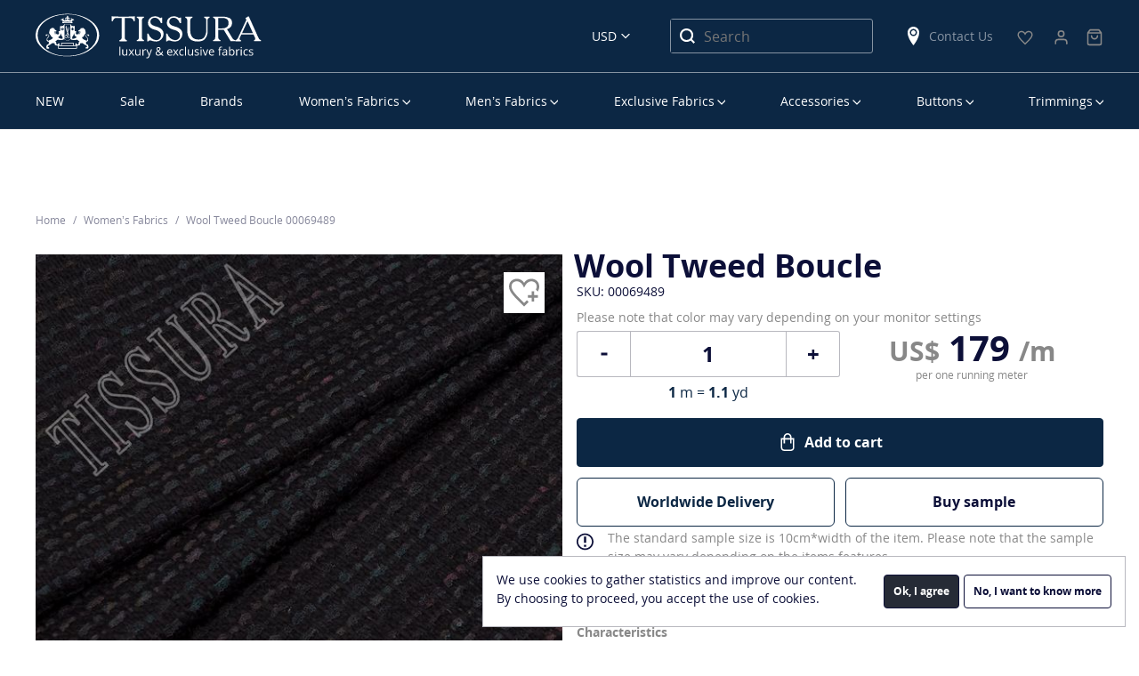

--- FILE ---
content_type: text/html; charset=utf-8
request_url: https://www.google.com/recaptcha/api2/anchor?ar=1&k=6Lczo8UZAAAAAFCP4lia933ciVTcy4v3c5vCLdhm&co=aHR0cHM6Ly90aXNzdXJhLmNvbTo0NDM.&hl=en&v=PoyoqOPhxBO7pBk68S4YbpHZ&size=normal&anchor-ms=20000&execute-ms=30000&cb=wbujq08mpvo6
body_size: 49391
content:
<!DOCTYPE HTML><html dir="ltr" lang="en"><head><meta http-equiv="Content-Type" content="text/html; charset=UTF-8">
<meta http-equiv="X-UA-Compatible" content="IE=edge">
<title>reCAPTCHA</title>
<style type="text/css">
/* cyrillic-ext */
@font-face {
  font-family: 'Roboto';
  font-style: normal;
  font-weight: 400;
  font-stretch: 100%;
  src: url(//fonts.gstatic.com/s/roboto/v48/KFO7CnqEu92Fr1ME7kSn66aGLdTylUAMa3GUBHMdazTgWw.woff2) format('woff2');
  unicode-range: U+0460-052F, U+1C80-1C8A, U+20B4, U+2DE0-2DFF, U+A640-A69F, U+FE2E-FE2F;
}
/* cyrillic */
@font-face {
  font-family: 'Roboto';
  font-style: normal;
  font-weight: 400;
  font-stretch: 100%;
  src: url(//fonts.gstatic.com/s/roboto/v48/KFO7CnqEu92Fr1ME7kSn66aGLdTylUAMa3iUBHMdazTgWw.woff2) format('woff2');
  unicode-range: U+0301, U+0400-045F, U+0490-0491, U+04B0-04B1, U+2116;
}
/* greek-ext */
@font-face {
  font-family: 'Roboto';
  font-style: normal;
  font-weight: 400;
  font-stretch: 100%;
  src: url(//fonts.gstatic.com/s/roboto/v48/KFO7CnqEu92Fr1ME7kSn66aGLdTylUAMa3CUBHMdazTgWw.woff2) format('woff2');
  unicode-range: U+1F00-1FFF;
}
/* greek */
@font-face {
  font-family: 'Roboto';
  font-style: normal;
  font-weight: 400;
  font-stretch: 100%;
  src: url(//fonts.gstatic.com/s/roboto/v48/KFO7CnqEu92Fr1ME7kSn66aGLdTylUAMa3-UBHMdazTgWw.woff2) format('woff2');
  unicode-range: U+0370-0377, U+037A-037F, U+0384-038A, U+038C, U+038E-03A1, U+03A3-03FF;
}
/* math */
@font-face {
  font-family: 'Roboto';
  font-style: normal;
  font-weight: 400;
  font-stretch: 100%;
  src: url(//fonts.gstatic.com/s/roboto/v48/KFO7CnqEu92Fr1ME7kSn66aGLdTylUAMawCUBHMdazTgWw.woff2) format('woff2');
  unicode-range: U+0302-0303, U+0305, U+0307-0308, U+0310, U+0312, U+0315, U+031A, U+0326-0327, U+032C, U+032F-0330, U+0332-0333, U+0338, U+033A, U+0346, U+034D, U+0391-03A1, U+03A3-03A9, U+03B1-03C9, U+03D1, U+03D5-03D6, U+03F0-03F1, U+03F4-03F5, U+2016-2017, U+2034-2038, U+203C, U+2040, U+2043, U+2047, U+2050, U+2057, U+205F, U+2070-2071, U+2074-208E, U+2090-209C, U+20D0-20DC, U+20E1, U+20E5-20EF, U+2100-2112, U+2114-2115, U+2117-2121, U+2123-214F, U+2190, U+2192, U+2194-21AE, U+21B0-21E5, U+21F1-21F2, U+21F4-2211, U+2213-2214, U+2216-22FF, U+2308-230B, U+2310, U+2319, U+231C-2321, U+2336-237A, U+237C, U+2395, U+239B-23B7, U+23D0, U+23DC-23E1, U+2474-2475, U+25AF, U+25B3, U+25B7, U+25BD, U+25C1, U+25CA, U+25CC, U+25FB, U+266D-266F, U+27C0-27FF, U+2900-2AFF, U+2B0E-2B11, U+2B30-2B4C, U+2BFE, U+3030, U+FF5B, U+FF5D, U+1D400-1D7FF, U+1EE00-1EEFF;
}
/* symbols */
@font-face {
  font-family: 'Roboto';
  font-style: normal;
  font-weight: 400;
  font-stretch: 100%;
  src: url(//fonts.gstatic.com/s/roboto/v48/KFO7CnqEu92Fr1ME7kSn66aGLdTylUAMaxKUBHMdazTgWw.woff2) format('woff2');
  unicode-range: U+0001-000C, U+000E-001F, U+007F-009F, U+20DD-20E0, U+20E2-20E4, U+2150-218F, U+2190, U+2192, U+2194-2199, U+21AF, U+21E6-21F0, U+21F3, U+2218-2219, U+2299, U+22C4-22C6, U+2300-243F, U+2440-244A, U+2460-24FF, U+25A0-27BF, U+2800-28FF, U+2921-2922, U+2981, U+29BF, U+29EB, U+2B00-2BFF, U+4DC0-4DFF, U+FFF9-FFFB, U+10140-1018E, U+10190-1019C, U+101A0, U+101D0-101FD, U+102E0-102FB, U+10E60-10E7E, U+1D2C0-1D2D3, U+1D2E0-1D37F, U+1F000-1F0FF, U+1F100-1F1AD, U+1F1E6-1F1FF, U+1F30D-1F30F, U+1F315, U+1F31C, U+1F31E, U+1F320-1F32C, U+1F336, U+1F378, U+1F37D, U+1F382, U+1F393-1F39F, U+1F3A7-1F3A8, U+1F3AC-1F3AF, U+1F3C2, U+1F3C4-1F3C6, U+1F3CA-1F3CE, U+1F3D4-1F3E0, U+1F3ED, U+1F3F1-1F3F3, U+1F3F5-1F3F7, U+1F408, U+1F415, U+1F41F, U+1F426, U+1F43F, U+1F441-1F442, U+1F444, U+1F446-1F449, U+1F44C-1F44E, U+1F453, U+1F46A, U+1F47D, U+1F4A3, U+1F4B0, U+1F4B3, U+1F4B9, U+1F4BB, U+1F4BF, U+1F4C8-1F4CB, U+1F4D6, U+1F4DA, U+1F4DF, U+1F4E3-1F4E6, U+1F4EA-1F4ED, U+1F4F7, U+1F4F9-1F4FB, U+1F4FD-1F4FE, U+1F503, U+1F507-1F50B, U+1F50D, U+1F512-1F513, U+1F53E-1F54A, U+1F54F-1F5FA, U+1F610, U+1F650-1F67F, U+1F687, U+1F68D, U+1F691, U+1F694, U+1F698, U+1F6AD, U+1F6B2, U+1F6B9-1F6BA, U+1F6BC, U+1F6C6-1F6CF, U+1F6D3-1F6D7, U+1F6E0-1F6EA, U+1F6F0-1F6F3, U+1F6F7-1F6FC, U+1F700-1F7FF, U+1F800-1F80B, U+1F810-1F847, U+1F850-1F859, U+1F860-1F887, U+1F890-1F8AD, U+1F8B0-1F8BB, U+1F8C0-1F8C1, U+1F900-1F90B, U+1F93B, U+1F946, U+1F984, U+1F996, U+1F9E9, U+1FA00-1FA6F, U+1FA70-1FA7C, U+1FA80-1FA89, U+1FA8F-1FAC6, U+1FACE-1FADC, U+1FADF-1FAE9, U+1FAF0-1FAF8, U+1FB00-1FBFF;
}
/* vietnamese */
@font-face {
  font-family: 'Roboto';
  font-style: normal;
  font-weight: 400;
  font-stretch: 100%;
  src: url(//fonts.gstatic.com/s/roboto/v48/KFO7CnqEu92Fr1ME7kSn66aGLdTylUAMa3OUBHMdazTgWw.woff2) format('woff2');
  unicode-range: U+0102-0103, U+0110-0111, U+0128-0129, U+0168-0169, U+01A0-01A1, U+01AF-01B0, U+0300-0301, U+0303-0304, U+0308-0309, U+0323, U+0329, U+1EA0-1EF9, U+20AB;
}
/* latin-ext */
@font-face {
  font-family: 'Roboto';
  font-style: normal;
  font-weight: 400;
  font-stretch: 100%;
  src: url(//fonts.gstatic.com/s/roboto/v48/KFO7CnqEu92Fr1ME7kSn66aGLdTylUAMa3KUBHMdazTgWw.woff2) format('woff2');
  unicode-range: U+0100-02BA, U+02BD-02C5, U+02C7-02CC, U+02CE-02D7, U+02DD-02FF, U+0304, U+0308, U+0329, U+1D00-1DBF, U+1E00-1E9F, U+1EF2-1EFF, U+2020, U+20A0-20AB, U+20AD-20C0, U+2113, U+2C60-2C7F, U+A720-A7FF;
}
/* latin */
@font-face {
  font-family: 'Roboto';
  font-style: normal;
  font-weight: 400;
  font-stretch: 100%;
  src: url(//fonts.gstatic.com/s/roboto/v48/KFO7CnqEu92Fr1ME7kSn66aGLdTylUAMa3yUBHMdazQ.woff2) format('woff2');
  unicode-range: U+0000-00FF, U+0131, U+0152-0153, U+02BB-02BC, U+02C6, U+02DA, U+02DC, U+0304, U+0308, U+0329, U+2000-206F, U+20AC, U+2122, U+2191, U+2193, U+2212, U+2215, U+FEFF, U+FFFD;
}
/* cyrillic-ext */
@font-face {
  font-family: 'Roboto';
  font-style: normal;
  font-weight: 500;
  font-stretch: 100%;
  src: url(//fonts.gstatic.com/s/roboto/v48/KFO7CnqEu92Fr1ME7kSn66aGLdTylUAMa3GUBHMdazTgWw.woff2) format('woff2');
  unicode-range: U+0460-052F, U+1C80-1C8A, U+20B4, U+2DE0-2DFF, U+A640-A69F, U+FE2E-FE2F;
}
/* cyrillic */
@font-face {
  font-family: 'Roboto';
  font-style: normal;
  font-weight: 500;
  font-stretch: 100%;
  src: url(//fonts.gstatic.com/s/roboto/v48/KFO7CnqEu92Fr1ME7kSn66aGLdTylUAMa3iUBHMdazTgWw.woff2) format('woff2');
  unicode-range: U+0301, U+0400-045F, U+0490-0491, U+04B0-04B1, U+2116;
}
/* greek-ext */
@font-face {
  font-family: 'Roboto';
  font-style: normal;
  font-weight: 500;
  font-stretch: 100%;
  src: url(//fonts.gstatic.com/s/roboto/v48/KFO7CnqEu92Fr1ME7kSn66aGLdTylUAMa3CUBHMdazTgWw.woff2) format('woff2');
  unicode-range: U+1F00-1FFF;
}
/* greek */
@font-face {
  font-family: 'Roboto';
  font-style: normal;
  font-weight: 500;
  font-stretch: 100%;
  src: url(//fonts.gstatic.com/s/roboto/v48/KFO7CnqEu92Fr1ME7kSn66aGLdTylUAMa3-UBHMdazTgWw.woff2) format('woff2');
  unicode-range: U+0370-0377, U+037A-037F, U+0384-038A, U+038C, U+038E-03A1, U+03A3-03FF;
}
/* math */
@font-face {
  font-family: 'Roboto';
  font-style: normal;
  font-weight: 500;
  font-stretch: 100%;
  src: url(//fonts.gstatic.com/s/roboto/v48/KFO7CnqEu92Fr1ME7kSn66aGLdTylUAMawCUBHMdazTgWw.woff2) format('woff2');
  unicode-range: U+0302-0303, U+0305, U+0307-0308, U+0310, U+0312, U+0315, U+031A, U+0326-0327, U+032C, U+032F-0330, U+0332-0333, U+0338, U+033A, U+0346, U+034D, U+0391-03A1, U+03A3-03A9, U+03B1-03C9, U+03D1, U+03D5-03D6, U+03F0-03F1, U+03F4-03F5, U+2016-2017, U+2034-2038, U+203C, U+2040, U+2043, U+2047, U+2050, U+2057, U+205F, U+2070-2071, U+2074-208E, U+2090-209C, U+20D0-20DC, U+20E1, U+20E5-20EF, U+2100-2112, U+2114-2115, U+2117-2121, U+2123-214F, U+2190, U+2192, U+2194-21AE, U+21B0-21E5, U+21F1-21F2, U+21F4-2211, U+2213-2214, U+2216-22FF, U+2308-230B, U+2310, U+2319, U+231C-2321, U+2336-237A, U+237C, U+2395, U+239B-23B7, U+23D0, U+23DC-23E1, U+2474-2475, U+25AF, U+25B3, U+25B7, U+25BD, U+25C1, U+25CA, U+25CC, U+25FB, U+266D-266F, U+27C0-27FF, U+2900-2AFF, U+2B0E-2B11, U+2B30-2B4C, U+2BFE, U+3030, U+FF5B, U+FF5D, U+1D400-1D7FF, U+1EE00-1EEFF;
}
/* symbols */
@font-face {
  font-family: 'Roboto';
  font-style: normal;
  font-weight: 500;
  font-stretch: 100%;
  src: url(//fonts.gstatic.com/s/roboto/v48/KFO7CnqEu92Fr1ME7kSn66aGLdTylUAMaxKUBHMdazTgWw.woff2) format('woff2');
  unicode-range: U+0001-000C, U+000E-001F, U+007F-009F, U+20DD-20E0, U+20E2-20E4, U+2150-218F, U+2190, U+2192, U+2194-2199, U+21AF, U+21E6-21F0, U+21F3, U+2218-2219, U+2299, U+22C4-22C6, U+2300-243F, U+2440-244A, U+2460-24FF, U+25A0-27BF, U+2800-28FF, U+2921-2922, U+2981, U+29BF, U+29EB, U+2B00-2BFF, U+4DC0-4DFF, U+FFF9-FFFB, U+10140-1018E, U+10190-1019C, U+101A0, U+101D0-101FD, U+102E0-102FB, U+10E60-10E7E, U+1D2C0-1D2D3, U+1D2E0-1D37F, U+1F000-1F0FF, U+1F100-1F1AD, U+1F1E6-1F1FF, U+1F30D-1F30F, U+1F315, U+1F31C, U+1F31E, U+1F320-1F32C, U+1F336, U+1F378, U+1F37D, U+1F382, U+1F393-1F39F, U+1F3A7-1F3A8, U+1F3AC-1F3AF, U+1F3C2, U+1F3C4-1F3C6, U+1F3CA-1F3CE, U+1F3D4-1F3E0, U+1F3ED, U+1F3F1-1F3F3, U+1F3F5-1F3F7, U+1F408, U+1F415, U+1F41F, U+1F426, U+1F43F, U+1F441-1F442, U+1F444, U+1F446-1F449, U+1F44C-1F44E, U+1F453, U+1F46A, U+1F47D, U+1F4A3, U+1F4B0, U+1F4B3, U+1F4B9, U+1F4BB, U+1F4BF, U+1F4C8-1F4CB, U+1F4D6, U+1F4DA, U+1F4DF, U+1F4E3-1F4E6, U+1F4EA-1F4ED, U+1F4F7, U+1F4F9-1F4FB, U+1F4FD-1F4FE, U+1F503, U+1F507-1F50B, U+1F50D, U+1F512-1F513, U+1F53E-1F54A, U+1F54F-1F5FA, U+1F610, U+1F650-1F67F, U+1F687, U+1F68D, U+1F691, U+1F694, U+1F698, U+1F6AD, U+1F6B2, U+1F6B9-1F6BA, U+1F6BC, U+1F6C6-1F6CF, U+1F6D3-1F6D7, U+1F6E0-1F6EA, U+1F6F0-1F6F3, U+1F6F7-1F6FC, U+1F700-1F7FF, U+1F800-1F80B, U+1F810-1F847, U+1F850-1F859, U+1F860-1F887, U+1F890-1F8AD, U+1F8B0-1F8BB, U+1F8C0-1F8C1, U+1F900-1F90B, U+1F93B, U+1F946, U+1F984, U+1F996, U+1F9E9, U+1FA00-1FA6F, U+1FA70-1FA7C, U+1FA80-1FA89, U+1FA8F-1FAC6, U+1FACE-1FADC, U+1FADF-1FAE9, U+1FAF0-1FAF8, U+1FB00-1FBFF;
}
/* vietnamese */
@font-face {
  font-family: 'Roboto';
  font-style: normal;
  font-weight: 500;
  font-stretch: 100%;
  src: url(//fonts.gstatic.com/s/roboto/v48/KFO7CnqEu92Fr1ME7kSn66aGLdTylUAMa3OUBHMdazTgWw.woff2) format('woff2');
  unicode-range: U+0102-0103, U+0110-0111, U+0128-0129, U+0168-0169, U+01A0-01A1, U+01AF-01B0, U+0300-0301, U+0303-0304, U+0308-0309, U+0323, U+0329, U+1EA0-1EF9, U+20AB;
}
/* latin-ext */
@font-face {
  font-family: 'Roboto';
  font-style: normal;
  font-weight: 500;
  font-stretch: 100%;
  src: url(//fonts.gstatic.com/s/roboto/v48/KFO7CnqEu92Fr1ME7kSn66aGLdTylUAMa3KUBHMdazTgWw.woff2) format('woff2');
  unicode-range: U+0100-02BA, U+02BD-02C5, U+02C7-02CC, U+02CE-02D7, U+02DD-02FF, U+0304, U+0308, U+0329, U+1D00-1DBF, U+1E00-1E9F, U+1EF2-1EFF, U+2020, U+20A0-20AB, U+20AD-20C0, U+2113, U+2C60-2C7F, U+A720-A7FF;
}
/* latin */
@font-face {
  font-family: 'Roboto';
  font-style: normal;
  font-weight: 500;
  font-stretch: 100%;
  src: url(//fonts.gstatic.com/s/roboto/v48/KFO7CnqEu92Fr1ME7kSn66aGLdTylUAMa3yUBHMdazQ.woff2) format('woff2');
  unicode-range: U+0000-00FF, U+0131, U+0152-0153, U+02BB-02BC, U+02C6, U+02DA, U+02DC, U+0304, U+0308, U+0329, U+2000-206F, U+20AC, U+2122, U+2191, U+2193, U+2212, U+2215, U+FEFF, U+FFFD;
}
/* cyrillic-ext */
@font-face {
  font-family: 'Roboto';
  font-style: normal;
  font-weight: 900;
  font-stretch: 100%;
  src: url(//fonts.gstatic.com/s/roboto/v48/KFO7CnqEu92Fr1ME7kSn66aGLdTylUAMa3GUBHMdazTgWw.woff2) format('woff2');
  unicode-range: U+0460-052F, U+1C80-1C8A, U+20B4, U+2DE0-2DFF, U+A640-A69F, U+FE2E-FE2F;
}
/* cyrillic */
@font-face {
  font-family: 'Roboto';
  font-style: normal;
  font-weight: 900;
  font-stretch: 100%;
  src: url(//fonts.gstatic.com/s/roboto/v48/KFO7CnqEu92Fr1ME7kSn66aGLdTylUAMa3iUBHMdazTgWw.woff2) format('woff2');
  unicode-range: U+0301, U+0400-045F, U+0490-0491, U+04B0-04B1, U+2116;
}
/* greek-ext */
@font-face {
  font-family: 'Roboto';
  font-style: normal;
  font-weight: 900;
  font-stretch: 100%;
  src: url(//fonts.gstatic.com/s/roboto/v48/KFO7CnqEu92Fr1ME7kSn66aGLdTylUAMa3CUBHMdazTgWw.woff2) format('woff2');
  unicode-range: U+1F00-1FFF;
}
/* greek */
@font-face {
  font-family: 'Roboto';
  font-style: normal;
  font-weight: 900;
  font-stretch: 100%;
  src: url(//fonts.gstatic.com/s/roboto/v48/KFO7CnqEu92Fr1ME7kSn66aGLdTylUAMa3-UBHMdazTgWw.woff2) format('woff2');
  unicode-range: U+0370-0377, U+037A-037F, U+0384-038A, U+038C, U+038E-03A1, U+03A3-03FF;
}
/* math */
@font-face {
  font-family: 'Roboto';
  font-style: normal;
  font-weight: 900;
  font-stretch: 100%;
  src: url(//fonts.gstatic.com/s/roboto/v48/KFO7CnqEu92Fr1ME7kSn66aGLdTylUAMawCUBHMdazTgWw.woff2) format('woff2');
  unicode-range: U+0302-0303, U+0305, U+0307-0308, U+0310, U+0312, U+0315, U+031A, U+0326-0327, U+032C, U+032F-0330, U+0332-0333, U+0338, U+033A, U+0346, U+034D, U+0391-03A1, U+03A3-03A9, U+03B1-03C9, U+03D1, U+03D5-03D6, U+03F0-03F1, U+03F4-03F5, U+2016-2017, U+2034-2038, U+203C, U+2040, U+2043, U+2047, U+2050, U+2057, U+205F, U+2070-2071, U+2074-208E, U+2090-209C, U+20D0-20DC, U+20E1, U+20E5-20EF, U+2100-2112, U+2114-2115, U+2117-2121, U+2123-214F, U+2190, U+2192, U+2194-21AE, U+21B0-21E5, U+21F1-21F2, U+21F4-2211, U+2213-2214, U+2216-22FF, U+2308-230B, U+2310, U+2319, U+231C-2321, U+2336-237A, U+237C, U+2395, U+239B-23B7, U+23D0, U+23DC-23E1, U+2474-2475, U+25AF, U+25B3, U+25B7, U+25BD, U+25C1, U+25CA, U+25CC, U+25FB, U+266D-266F, U+27C0-27FF, U+2900-2AFF, U+2B0E-2B11, U+2B30-2B4C, U+2BFE, U+3030, U+FF5B, U+FF5D, U+1D400-1D7FF, U+1EE00-1EEFF;
}
/* symbols */
@font-face {
  font-family: 'Roboto';
  font-style: normal;
  font-weight: 900;
  font-stretch: 100%;
  src: url(//fonts.gstatic.com/s/roboto/v48/KFO7CnqEu92Fr1ME7kSn66aGLdTylUAMaxKUBHMdazTgWw.woff2) format('woff2');
  unicode-range: U+0001-000C, U+000E-001F, U+007F-009F, U+20DD-20E0, U+20E2-20E4, U+2150-218F, U+2190, U+2192, U+2194-2199, U+21AF, U+21E6-21F0, U+21F3, U+2218-2219, U+2299, U+22C4-22C6, U+2300-243F, U+2440-244A, U+2460-24FF, U+25A0-27BF, U+2800-28FF, U+2921-2922, U+2981, U+29BF, U+29EB, U+2B00-2BFF, U+4DC0-4DFF, U+FFF9-FFFB, U+10140-1018E, U+10190-1019C, U+101A0, U+101D0-101FD, U+102E0-102FB, U+10E60-10E7E, U+1D2C0-1D2D3, U+1D2E0-1D37F, U+1F000-1F0FF, U+1F100-1F1AD, U+1F1E6-1F1FF, U+1F30D-1F30F, U+1F315, U+1F31C, U+1F31E, U+1F320-1F32C, U+1F336, U+1F378, U+1F37D, U+1F382, U+1F393-1F39F, U+1F3A7-1F3A8, U+1F3AC-1F3AF, U+1F3C2, U+1F3C4-1F3C6, U+1F3CA-1F3CE, U+1F3D4-1F3E0, U+1F3ED, U+1F3F1-1F3F3, U+1F3F5-1F3F7, U+1F408, U+1F415, U+1F41F, U+1F426, U+1F43F, U+1F441-1F442, U+1F444, U+1F446-1F449, U+1F44C-1F44E, U+1F453, U+1F46A, U+1F47D, U+1F4A3, U+1F4B0, U+1F4B3, U+1F4B9, U+1F4BB, U+1F4BF, U+1F4C8-1F4CB, U+1F4D6, U+1F4DA, U+1F4DF, U+1F4E3-1F4E6, U+1F4EA-1F4ED, U+1F4F7, U+1F4F9-1F4FB, U+1F4FD-1F4FE, U+1F503, U+1F507-1F50B, U+1F50D, U+1F512-1F513, U+1F53E-1F54A, U+1F54F-1F5FA, U+1F610, U+1F650-1F67F, U+1F687, U+1F68D, U+1F691, U+1F694, U+1F698, U+1F6AD, U+1F6B2, U+1F6B9-1F6BA, U+1F6BC, U+1F6C6-1F6CF, U+1F6D3-1F6D7, U+1F6E0-1F6EA, U+1F6F0-1F6F3, U+1F6F7-1F6FC, U+1F700-1F7FF, U+1F800-1F80B, U+1F810-1F847, U+1F850-1F859, U+1F860-1F887, U+1F890-1F8AD, U+1F8B0-1F8BB, U+1F8C0-1F8C1, U+1F900-1F90B, U+1F93B, U+1F946, U+1F984, U+1F996, U+1F9E9, U+1FA00-1FA6F, U+1FA70-1FA7C, U+1FA80-1FA89, U+1FA8F-1FAC6, U+1FACE-1FADC, U+1FADF-1FAE9, U+1FAF0-1FAF8, U+1FB00-1FBFF;
}
/* vietnamese */
@font-face {
  font-family: 'Roboto';
  font-style: normal;
  font-weight: 900;
  font-stretch: 100%;
  src: url(//fonts.gstatic.com/s/roboto/v48/KFO7CnqEu92Fr1ME7kSn66aGLdTylUAMa3OUBHMdazTgWw.woff2) format('woff2');
  unicode-range: U+0102-0103, U+0110-0111, U+0128-0129, U+0168-0169, U+01A0-01A1, U+01AF-01B0, U+0300-0301, U+0303-0304, U+0308-0309, U+0323, U+0329, U+1EA0-1EF9, U+20AB;
}
/* latin-ext */
@font-face {
  font-family: 'Roboto';
  font-style: normal;
  font-weight: 900;
  font-stretch: 100%;
  src: url(//fonts.gstatic.com/s/roboto/v48/KFO7CnqEu92Fr1ME7kSn66aGLdTylUAMa3KUBHMdazTgWw.woff2) format('woff2');
  unicode-range: U+0100-02BA, U+02BD-02C5, U+02C7-02CC, U+02CE-02D7, U+02DD-02FF, U+0304, U+0308, U+0329, U+1D00-1DBF, U+1E00-1E9F, U+1EF2-1EFF, U+2020, U+20A0-20AB, U+20AD-20C0, U+2113, U+2C60-2C7F, U+A720-A7FF;
}
/* latin */
@font-face {
  font-family: 'Roboto';
  font-style: normal;
  font-weight: 900;
  font-stretch: 100%;
  src: url(//fonts.gstatic.com/s/roboto/v48/KFO7CnqEu92Fr1ME7kSn66aGLdTylUAMa3yUBHMdazQ.woff2) format('woff2');
  unicode-range: U+0000-00FF, U+0131, U+0152-0153, U+02BB-02BC, U+02C6, U+02DA, U+02DC, U+0304, U+0308, U+0329, U+2000-206F, U+20AC, U+2122, U+2191, U+2193, U+2212, U+2215, U+FEFF, U+FFFD;
}

</style>
<link rel="stylesheet" type="text/css" href="https://www.gstatic.com/recaptcha/releases/PoyoqOPhxBO7pBk68S4YbpHZ/styles__ltr.css">
<script nonce="WzFW4wEPOqEuMqgKEyz0Ow" type="text/javascript">window['__recaptcha_api'] = 'https://www.google.com/recaptcha/api2/';</script>
<script type="text/javascript" src="https://www.gstatic.com/recaptcha/releases/PoyoqOPhxBO7pBk68S4YbpHZ/recaptcha__en.js" nonce="WzFW4wEPOqEuMqgKEyz0Ow">
      
    </script></head>
<body><div id="rc-anchor-alert" class="rc-anchor-alert"></div>
<input type="hidden" id="recaptcha-token" value="[base64]">
<script type="text/javascript" nonce="WzFW4wEPOqEuMqgKEyz0Ow">
      recaptcha.anchor.Main.init("[\x22ainput\x22,[\x22bgdata\x22,\x22\x22,\[base64]/[base64]/[base64]/[base64]/cjw8ejpyPj4+eil9Y2F0Y2gobCl7dGhyb3cgbDt9fSxIPWZ1bmN0aW9uKHcsdCx6KXtpZih3PT0xOTR8fHc9PTIwOCl0LnZbd10/dC52W3ddLmNvbmNhdCh6KTp0LnZbd109b2Yoeix0KTtlbHNle2lmKHQuYkImJnchPTMxNylyZXR1cm47dz09NjZ8fHc9PTEyMnx8dz09NDcwfHx3PT00NHx8dz09NDE2fHx3PT0zOTd8fHc9PTQyMXx8dz09Njh8fHc9PTcwfHx3PT0xODQ/[base64]/[base64]/[base64]/bmV3IGRbVl0oSlswXSk6cD09Mj9uZXcgZFtWXShKWzBdLEpbMV0pOnA9PTM/bmV3IGRbVl0oSlswXSxKWzFdLEpbMl0pOnA9PTQ/[base64]/[base64]/[base64]/[base64]\x22,\[base64]\\u003d\\u003d\x22,\x22wo9aw7kmAXAow4AZZTPCusO7ER1fwq/DlDLDssKkwo/CuMK/woHDv8K+EcK5S8KJwrkZKAdLISLCj8KZbsOFX8KnEMK+wq/[base64]/CqErDlEXCncKpdsOMwqh8esKqw6cgZ8O/[base64]/[base64]/cMKhFxHCvMO3wqTCp2JhwoDDq8OQHMO/[base64]/[base64]/CmizCl8O1N1BRCCNYw6jChx3CoMKUwrhaw63ChMKRwo3Co8K7w7V3ORgCwrkgwodZGi4bR8KDA2/DgzFRfsKEwo0/w5F/w57ClAfCtsKTEHzDpsKnwqJ4w5UBKMONwo3Dr1JIDcK/woJjNHzCgjBaw7nDvBXCl8KNLcKYCsKOBMKQwrM/wrXCtMOYEMOmwrnDo8OifEMbwqA8wovDjcOXYcOmwqVlw4fDlsOQwqZmbWnCpMK8T8KjP8OYUk9lwqZra3sQwo/DmcKLwqhtdsK3KsOsBsKTw6/Dp37Cnxd8w5zCrsOpw53CrjjCqGcvw6AEY2DCjwN6dsOzw4Vkw4vDh8OJbjg3LsOxIMOxwrrDkMKOw7nCrMOSCyPDqMORTsKiw4LDiz/Ci8KFOkx6wq8rwq7DmsOyw7sDI8KaUXvDssKjw4TChVPDqMOddMOCwrRSDz0aADZAAwoIwpPDvsKKc2wzw4fDhTgqwottacKuw6HCg8KOw73ChHAqShJeXxlpOlIHw4jDrCgXL8Knw58Rw4zDhRd6dMOTMsKTUcK1w7HCi8O/e3taCjHDmGcIC8OTAFjCmCAewpPDmMOYSMOlw7LDrGrCmcKWwqlMw7BASMKPw4rDmMOEw7Jhw6HDvMKbw73DggjCpWbCqm7CmcKcw4nDlhnCqsOKwoXDicOKEkUfw5pnw79FTMO/aBHClsKreS/[base64]/DjlbDqC0kwqNGwoIRIlIXMsKLE8OeP8O2WsOabsOwwo3Cl3nCqcKAwpg2asOKH8K5wrwPBsK7SsOSwrPDnyA6wrQ2dBPDnMKkZsORP8ODwqB1w67CgcODEyBRUcKWJcOtaMKuBypCHMKww4TCoy3DpsOMwrtZEcKXBnIfQsOzwr/CmMODZ8O6w7Y/B8Ohw50qRmPDsxPDvMOfwppHUsKMw4IRKSx0wogVD8OWM8O4w4o6R8KOHx8jwrXCpcK/[base64]/E24ePMO/[base64]/CmcOowr12wpx/wofDrH3CkH7CisKyY8K0Tx/[base64]/MsOmw5laLFB6TsO9LmHCjcKrwohJw6Nfw6TDj8OCLMKjP3fDicOgw6siDcOEdypcFMKxYhdKEhZDesK7WEvCuD7ChB1TJVvCoywawrdhwqgDw4/[base64]/CvcKFb2xaw43CkG4Cw4rClnrDtsKbwpowL8KRw71fScOTcQzDqSATwr5sw7M9wpfCoAzDscKIIEvDpTTCmQDDgArDmEBGwrcCUUzCuEPCqE0UJ8KCw7DDvsKCDBnCuGt+w7/Ci8O8wqxZOHnDtcKvGcKFDsOxw6lPARXCu8KLYRnDgsKFGkxdbsKtw5zCoErCm8OQw5XDngnCpiIsw6/DusK/SsKjw5zCqsO6w7rCoWLDgQtYJsKYEzrCq2DDuTAMGsKHBgkvw41SGitdCcOxwqvCncOnecK8w67CoEE8woR/wpHCgB3CrsKYwqpBwpjCujrDpjDDrW1pUcOLOEbCsArDtDDCssKow4cvw6fCvcOlFSTDiBFZw71ee8KUChjDpT57TlDDksO3f3xOw7o0w7d7w7RTw5BhHcKYGsOSw5A/[base64]/DvMKbMjkiS8KwBDPCuVfCi31OUTcaw4rCicKCw4/Dg1zDusOvwoc3I8Knw4DCsUjCgsKKccKsw6kjMMKOwp/DvWjDuDzCiMKcwojCmErDjsKQGMOtw5/CiW5oNcK1wppDb8OMRjpHQ8Kqw60GwrJew7vDuHoDwrrDk3VCb3ImKsOxNisZHX7DlnRpeUt8OzMQSjfDvTjDrF/ChgbDqcKnGx/ClRPDk30cw7/[base64]/[base64]/Dn2rCl8Kcw6fCm8Kiw4DDl8KZw6t2wr/[base64]/cgYAdMONwrkcwr1LYUfDmMKIJgUlwq8WFmjCo8OHw5ZSfMKAwrPCiE43wooxw67CiVLCrz9tw5rDjx4zAxg1AHxoWMKNwrJSw5g/R8OHwpUiwodNJgPChcKtwoBJw4NiHsO7w5/DlWYPwqDCpm7DgCVaF24ww6ZQSMK+McKdw5oGw7d2J8Kgwq3CmkfCgy/Cg8Kmw4TDucOJaRvDgQbDuCBowr0kwptIMC54wp3DocKze2hQX8K6w7FtZiAtwrBJQhLCjwIKeMOdwq9yw6dTI8K/cMK/fUBuwpLCgltMNS5mAMOaw4tAasKNw5XDoFR9woXCkMO9w7FKw4wlwr/CusK8wr3CvsO5CWDDncKxwpJiwpNFwrU7wo06YMK/R8OHw6A4w6cUGjnCoGbDr8KDF8OzMBdZwqVLZsKvaRDCrAQNQ8O8LMKrUsKHXMOSw5jCsMOjw5fClMKCDMOdasOWw6vCo1wawpjDgC7CrcKTTlPCpQ80a8O4AcKcwqHCnwc0PsKgJcOTwrBfasOdCy5yZX/DlTgZw4XDkMKKw6xKwrwzAgJ/[base64]/woBtwrZWFlkGw7/DjMKTw7DCsMKAwphtK3F8wpQCdl/CpcKkwoLCgsKYwoQlw7sMJ3hSEg5ZRX5Lw6JLwpPCm8KywrbCqBXDnMOqwr7DgH9iwo11w6tzwo7DnhrDhcOXw5TDo8O1wr/DogNgEMKXeMKRwoJOacKqw6bDsMOrYMK8QcKBwqDDniV8w7BDwqLDvMKCLMONHUrCmsKfwrd0w73CnsOYw6XDozw4w6/[base64]/DmRjDvzDDozlBGHMpbcKrwr7DrMKCYnHDpsKCAMOaMcOZwo3DnTAPZC5SwrvDnsOAwoNgw6nDi1LCmVHDmUEwwoXCmU7CgBLCqn0kw7ZJPVEEwpDDiB/CosOrw7rCmgjDksKOKMOdHcKmw69TZ0crw6RpwroQYD7DlFfChXXDgBHCoXPCucOxdsOXw44jwpDDih/[base64]/[base64]/CuzPDlwzDh8OfEMKENk9FacKow4rDmMK+wpA0w4DCvsO/[base64]/[base64]/CpAbCpnE1WMKMeMKkBMOtesKeBlbCjwoEMgw+YzrDgxRHw5LCmsOBa8KCw54kTMO9LsKhLcKdW1Z0HR9CNHHDl3IXwqdkw6TDh0N/ccK3w4zDlsOBAsK+w51BGBAkNMOmwojCqxfDu27DkMOpYUZuwpgSwoRPUsKqUhLCiMOPw67CswDClWRKw6LDvkbCliTCvj1lwqnDqsOqwokew61PTcOYKSDCk8KvB8OywrXDuUotwr/DmMOCLTMPB8OfYXhOVsOpRTHDusK/w7DDml5kEjw7w4LChMOnw4pTwozDhnLCiQ14wrbChipKwqxTYmYzYkPDkMK6w4nClMOtw7cPRnLCsH5Xw4oyDsKlMMKgworCqFcTSBTDjT/Dt3kKw7xiw4jDnh5STk5kM8K2w7RDw6t5wrAdw6nDsyfCpQjChsKIwrjDmxI8TcKUwpHDi0oobcOmwpzDqMK8w53Dl0/[base64]/PcO2w7NfwrTDsMKfw7TClwjCgUd8UsOyw7s2CQ7CiMOTJMKfWMOkdwAUCXvCt8OlWmdxSsOsZMO2w4BIH3TDglEzJGdBwplNwr8NBsKGV8Oww5rDlCXCiGZ/e07DhifCu8KjIsK9fgc4w4skZ2XCn0tFwqIzw6fDssKxNU/DrUTDh8KZUMKdb8Oow4c8WcOYFMKOdEPDvTpbL8KSwo7CnSozw73DncONMsKUXMKAE1N8w41sw49Yw6UmJgYrdVDCvQDCj8OAKXBHwonCr8Kzwp7CigAMwpE5wqLDhinDuzcmwrzCpMOwKMOmNcKow59xMMK2wo8bwqLCosK3ZywZYcO/[base64]/[base64]/Dt8KHwrXDmWrDhW9Zw6wocMOiIcOGSx8ywrrCtEfDqMOCNSbDhnRQw6/DlsO7wpdMDsOUbX7CucK/QUjCnmNzf8OCNsKdwpDDu8KOe8KMHsKWFyswwqLDicKcwrvDpMOdOXnDk8Klw6JIEcOIwqXDksKLwodlLhXDkcKxEAhiTzHDssKcw6PDk8K/HVMKbcKWR8KQwo5cwrNAeSLDiMOtwpVVwpvDil/[base64]/FWLDlMObKsOfwrBPRRdGw5TCpMOrJBTDmMOUw7TDhXDDiMKFAFk1wrFRw6AQa8KXwpxhfALCs0dQwqoyXcKgJlHDojPDtxLCj3YZX8KwLcOQLcKwN8KHc8Ohw7YcekR1NSXCvsOwaGvDs8KYwoTDnEzCjsK5w7glaivDlELCg0pwwrMsWcKwY8O3w6J/DkFCEcOiwpcjf8K0TkDDsnjDh0YDEzZjV8Ohwq8jYcK/wrwUwpA0w6LDtWN7wq4MfT/DtMO+dsObAQDDjBdgLnPDn3zCrsOZV8OoETkzS2/[base64]/DvsOTQsKjw5bCgsKdTcO+wowEWzDCtyzDgk19wrTCoVVSwr7Ds8KNAMOCfsOlGgzDoU/CnsOMOsOVwr9xw7fCj8K/[base64]/[base64]/CpCNeO8KowrvCosKJw4McwpPDkB7Dtl8rEFQbXFbDusKDw6BbemUow7XDnsK0w4fCjEHChcOXcGNmwrbDtiUNNcKtw6LDs8OzKMKkD8OQw5vDm0FZNU/[base64]/wppew6zCj2PDv8KmJzzDnU7Do8OueMKtPcKtwq/CvnYEwrQbwr8eBsKqwrdJwpLDm3PDoMKfAHXDsiElfcKUNEnDm1omFh53GsKXw6zCqMOvw5sjcQLCqsO1RSdZwq4uV1LCnEPCk8KAHcK9WsOoH8KPwqjCiyLDj33Ch8OWw6trw55VEMKdwpzDtVzDgkrCpAjCoVzClzHCgn/Ch38NWwTDoX0VNhxjL8KHXBnDo8KPwqfDjsKUwr9aw7o/[base64]/CiMK0KxhGIsOwScKxAsKxwojDu8KLw4ssTsO0D8KXw40pDhDCicOZVwHCrWNOw6UDw65/S0rCiV0hwqsyZEDCrArCmsKew7YGw6ElNMKeN8KNS8OTdMKCw7zDicOnw7PCh04hwoc+BFVKayklWsKIWcKecsKfA8OSIw9fwo5Dw4LCosKDQMO6J8O/wrV8MsOww7oLw6nCnMOqwpR0w5kCwrHDrhsiTyLDicORJcKXwrjDuMONHsKYYMKPDWbDsMK5w5PCow1cwqDDicKpHcOow7wcP8OEw7rClCJQPXwfwoQ+VSTDtWpjw6DCpMKxwoQJwqvCisOPwovClMK4CkrCll/DhSPDn8KKw6tbWcKZXcO4wrpnJgrCh2rCiV4LwrBBPAHClcK4w6XDtzsFPQ4ZwoJ+wqZGwqdlBzTDvU7DvFhuwohxw60jw4FdwofDszHDssKuwqTDscKNRz8gw7/DngnDncKjwpbCnQHCu2wGWTdOw5zDuU7Dv1led8O1IMOow405J8O7w4PCsMK9Y8OoBXxFGlEvccKCSMK3wqFkNUPCq8O3wp8tFQgCw4AKdy3CjFXDu1oXw7LCgcK5PCnCiSAUDMOJMMKMwoHDmCVkw4pvw7jDkABqNMKjwr/[base64]/DhRPDvsKHJS1dBWLClcO6aMKneT7CsAXCisOWw4wkwovCryXDuFFvw4HDrmDCshzDkcOMTMK/wojDgx00FXPCgE8zA8OrTsOzU38GK2HDm1EDM33CrzF9w5hawrvDtMOvccOdw4PDmMOdwqvDoUhWd8O1XzLCml1hw7LCvsOldlcrPsOYwrs8w7F2BQjDncKvf8KEU2bCi0fDpsK/w5FSH08LaFJEw59Wwot2wr/Dp8OYw7PCjCDDrCRTEcOdw6M8NkXCjMOGwpZkEgd9wr8AQsKrXwjClThvw7rCrQvDonIdfTILFCLDuywiwp3DrsOvKhJ7Z8KBwqpTX8Opw4HDv3UROkUdVsOCTMKpw43Dg8OJwq9Ww7bDhVTDvcKdwpMFw7Frw7YlbULDrBQKw6PCsGPDp8K0T8KmwqtiwpLCqcK/N8OiJsKCwrBgQmfClzBTKsKefsOYGMKnwpgoADzCk8OFQcK0woTCpMOTwpF0eS51w5vCjMKeHcOpwq0NV0HCuiDCg8OZe8OWN2AEw4vDjMKEw4E8b8Oxwp1AN8OEwolvG8Kiw6Fpd8KRIR5swqtiw6PCusKIwo/CnsKCCsOfw5zCkwwGw5HClynCoMKUfcKZF8OvwqkbMMKODMKqw4kOQ8KzwqPDmcKmGF8Cw6VuUcOpwoxew7ZxwoHDiTnCg2PDusKXwrfCmMKYwp/CvQ7CjMKbw5HCmcOzT8OQX24kBhJuHHTDoXYHw7vCi1LCp8KYei4BXMKXTyzDmQHCjXvDiMOgLsKhUx3DrsK9Qz/CgcOBCsKOdEvCgxzDoiXDkBs7V8Klwqwnw67CosK9w63CunnCk092Mgp8DE5nDMOxAz1uw4TDj8KVCRI6B8Ozcy9Hwq7DicO7wrhtwpbDjXbDtBrCt8KiMEDDgHIJClB+B04dw7JXw5rCvn3DusOjwrnCoQxTwrjCgBwsw7TCqXZ8ChzCqHnDnsKPw6Eww67CgcO9w5/[base64]/[base64]/DhcOcwpDCs8OFU8K8wq7DqMOvw711wp4fMQ8Gw6cfUn0SYjjChF3DvcOsWcK3IcOdw5kzPcO8MsKyw4MOwr/CsMKhw6jCvxTDp8K/dsKpYi1ObBHDpsOCO8OKw6XDp8KJwoZqw4PDhDcnGm7CtjA6a3IIHnUsw7AfPcOCwpViFiTDkwjDs8OBw452wqBrZcK6LXnCsBISd8OtTR1/wonCscO0VsOJQFVdwqhqMmrDlMO+ORvChGlUwqzDvMKZw6Ulw5rCncKabsO4cnjDr2jCmMOWw7PCoEExwoPDkMOXwqTDjzF6wrBaw6EtVMK9PMKdwqvDsHNSw7UwwrnDmyIMwp/DtcKsdS3DrMKNfcKZNgsUOgjDiip/wpzDhsOhU8OPwrnCpsOTFCAtw5lewqEMLcOZB8KuQxYuE8KCWEM4woI9FMOEwp/Cow04C8KrQsKNdcKSw5xAwq4AwqfDvsO3w6DCliMgfkvCjMOqw50gw4pzAwXDgUDDtsKIAFvDvcKjwpPDu8Omw53DrxEFUVgFw6N1wpnDusKAwpUpOMOOw5PDgCxTwqLCr1nDuhHCj8Khw4sBw6s9RUxJwrBRNsK6wrAPf1HCgBbClmpXw6lvwo9/GGTDsgTDvsK5wo99IcOwwrLCp8O6KiJew4xCaUA0w4o6EsK0w5JAwodcwpIhacKsCcKMw6NETBoUAUnDtiIzAGfDq8K7V8K5PcORJMKcB05Kw4wFbhjDgnXCqsOawrHDjcKcwrZKPgjDs8O/[base64]/[base64]/[base64]/DqcKzw5XDo8Kaw5/DiQbClkbCpcOlwpDCl8K3wqzDggrDkcKKSsKsaXnDnMOQwobDmsO8w5vDnMOywrIPdcKywrd6Tgkbw7AvwqNdMsKXwpTCs2/DoMK6w4TCt8O3E0Nmw5AHwpnCkMKmwrx3OcKZB3jDjcOWwqPDrsOvwp/[base64]/Cv0XCmVZNw78oE2TCt8Kqwpgiw5fDt1NDEMKNXcOUGsOoYgtUEcKseMOOw6FHYyvDp03ClMKDeFNGGAJNwqMwKcKEw7NVw4HCizZqw4PDjgvDjMOkw5PDrSnDjAnDkzVUwrbDiRIGasOaOVzCojDDm8KAw55/Oz9Lw60/BsOIfMK/LEgvETfCsHnCvMKEJsO+DMOJXnnCgcKYPsOWTn/DiBLClcOPdMOKw6XDqWRVbihswpfDlcKKwpXDmMKMw6PCj8KabiVxw73DlU/DlMKrwppwSULCqcOiZhhIwprDl8K4w4Avw5/CrzQKw5EAwodgdEHDrCcaw77DvMOaCMK4w6BFOytMEwTCtcK/QU7DvMOpBwt4wpjCo1Zww6fDvMOZb8KIw5fCh8O0cl91dMOTwooGG8OtYl8BF8OMw7/[base64]/CssKGT8Klwo5+d8OHw5zCmjoiDMKEwo8tw7stwrLDkcKFwqtCO8KvSsK4wqvDmwvCrGnDiVBmRDkAR3XCssK+NcOYIWpsGk/DgC1QAgEpw6EfW3/[base64]/[base64]/w6nDh28rwr4lBVHDoMOfd8O5DMOXAh0twrfDrwV2wp7CpB/DicO2w5kZf8O/wolZeMK6RMOMw5o3w5vCkcKuASHCmMOfw4XDlsOSwpTCksKqRDExw64jElvDtcKxwrXCjMOpw47DgMOQwq/CnAvDonZWwr7DmMKFGi1+VT/CixBdwoHDmsKuwoXDrTXCn8KVw4Bzw6TDmMKww4JrdsOfwprChxDDlzrDpmZgVjTCsncacSU3wqdkcsO2QRgteE/DtMOsw4M3w4tnw5TDhxbDljvDpMKlwoLCoMKUwpEnEcOqecOyN3xyEsK5w5TCmDlKO1vDncKcBnLCqsKOwqQYw5jCt0nCoErCoxTCs23CgsKYa8KNXcOTO8OuGcKrFXEuw4gwwo1qYMOYI8OIHhMgwprDtMKlwq7DozA0w6QHw6zCoMK4wqwuQMO0w4fCozLCnV/[base64]/DhlJLVsKowp/Do8KCwpIyw5tEwqLDjcK1wrjCl8OvD8KSw43DssOFwq1BRh7CksKQw5/CisOwDULDlcOzwpvDvsKOAyjDgUIkwo93McK4wp/[base64]/CigvCtMKcwoLCgMOnfMOISBnCqjAlw53DgVXCqcKBw4VKwq7Du8KCLx3DqhUrw5LDii5gWzLDrMOnw5oJw4LDnkVoCcKxw59FwobDvsKjw6PDsl8Iw7jCrcK7woBywppFU8O8w57DtMK8PMOXScK5wo7CvcOlw7hnw7rDjsKPw79KJsK9RcOJAcOLw57Cn1rCuMOrcX/[base64]/DmzrCiW0oJ8OJw5kmJcOCwpMKw7PCqMOYECFDwr/CoGPCkEnDumLCglgxccOVa8Opwp8Sw67DujxOw7DChsKIw5DCnSvCgCgTJzrCq8Klw4ssOh5rDcKAwrvDvGDDlBpjVz/[base64]/CtcKsSsOMwqMIZsKVX8O1OMKGYnYDwq0sTcO+EXbCnFjDqlXCsMOFZjvCg1jCmsOkwozDtkXCh8K3wpoTOWkGwqhww5wDwo3ClcKXW8K5KMK9EB3CscOxR8OZSiBSwqDDlsKGwojDp8Kyw5TDg8KVw6drwrzCq8OPcMOjNMOvw7RPwqMrwqwbMW/DpMOgd8O0w7I0w7t2woMbAC56w7xvw4FcB8O9KlpwwrbDmsOXw5zCpcKiKSTDiDHCrgPDvkTCocKlFMOEPyHDusOeGcKjw6BmQzzDhHTDnjXCk1Mlwp7CujgPwpbDucOdwrZ8wqkuJkHDgMOJwpMMKi8aNcO8w6jCj8K+CcKWBcK/wpBja8ORw6PCq8KNLhIqwpTCongQLh9nwrjCl8OtAcKwcQ/CjAg6w4Z3ZRDCucO7woxCWTkeVsOWwohOSMOQP8ObwodSw6UGVinDm0R6wo3CqsKvNz4vw6RmwqwwUcKcw5zClXbClMOLecOlwqfDshdoHQLDjMOywpHCgm/DjkoZw5ZIZ3zCgcOaw483QsO3J8KUAFcQw5bDmEJNw5tfZ3/[base64]/[base64]/Tl7DuQDClMOQwoE+w5TDo8K2wqPCmkHCuMO7wpzDtsKrw5QbDhLCjUnDoCYkNljDhWR+wo5hw6nCvybDih7CssK+wpfCpiMrwo/CksKwwowdecOwwrYTOk/DmB4BQsKRw5Imw77CtMOgwonDpcO3eCfDhMK6wpDCiRTDqMO8HcKFw4XCt8Ktwp3CrjU2NcKiTE93w6VFwol4woonw6tDw7LDmFsNDsKmwqdyw50DA0IlwqrDi0zDiMKgwrbCih7DlsO8w6bDssOde3NXM2dFM20jPMObw5/DtMKzw7RMBkITBcKgwpw8THHCpFB8Tm3Dlh5jE3guwqPDocKMAxEvw65kw71AwrrDnH3DlMO5M1jCncOsw7RDwoYbwpwZw7rDjz9BL8K5QcKmwopDwpEVJcOHQwAcOT/Cuj7Ds8OIwpXDjlFiw57ClFPDncKQCGjChcOYMsO/w7U7XETCu1ZTWQ3DkMK9fMKCwpwRw4xwKTonw6HCscKiWcKYwohew5bCssOlVcK9dAwiw7cBNMKKwqnCgRvCosO5McKZelLDglQsAcOLwpsKw53DmMOfKk4dBnZaw6RVwrUqCsKWw7AFwq3DqE1bwovCugxlwpPCoiReVcOBw5LDm8Opw4fDmSZ7KWHCq8O/Shp5fcKdIwjCmVvDosO9MFTCijRbCUHDpCbCvsOHwrnDkcOhH3DCnTYswqbDgwkgwqLClsKvwqRLwpjDnhYLXxDDsMKlwrV5PsKcw7HCm0fCusOFYgXDskN/wr3ChMKDwokfwpYiK8KXJEtxasORwq5UXsKaaMOHwqDDvMOawqrDrExtfMKcMsKldB/DvG5hwrEhwrApeMO/woTDkwzCh3JUdMOwFsKrwqRIH1IGXwUyfcOHwpjCoBTCicKowrXCoHMOBQNsXA5/w5M1w67Du3lpwq7DrzvCkmvDgsKeHMO5FcKQwoVqYCzDn8KCKEzCgsOAwrbDuivDhX4+wr/[base64]/[base64]/DjFLDlMOrUwkdL8KYwqjDo1nDlR7Dp8KgwrvCvsODwot4w5BpXy7DtEPCuh/DvxLChAzChMOfMMK/V8KKwoLDnGcuV3TCjMO8woVaw5lwbj/CkzwxAC5Pw41PGgdjw758w6TDpsO7wqJwQcKFwohtDHJRV3LDnMK9K8OTcMO5RAEywpEFdcKbUzoewqYlwpUEwrXDm8KHwpUgVSnDnMKiw7LDkSt6GX92T8KtYTvCocKfwpJFUcKIYEo6FMO1d8OLwoA6JzMcfsOtanLDnxXCgMKGw6PCl8OcesO+wrg/[base64]/CoMKXTsOFTsO2LHvDnsOlfSbDmE5MU17DmsKpPsOvwrkWMEgSEsOPdsOow7Q0VsK9w6TDmUwPPQDCtkFowqsWwo3CllbDsx4Qw6tuwqfCrl3CssKEVsKFwr/CuzVAwqnDuHFgacKBS0Anw6hvw5oGwoBUwrF0c8OWKMOMCsOHY8OpEMKGwrDCqxDCnHfDlcKiwrnDi8OXU2zDiU1ewpvCgMKJwpXDksKGTyBWwr0Aw6vDpg4/UcO/wpjDlTMvw4oPw7I0EcKXwr3DhjtLElNdbsKAI8OHw7cLEMO3BW3DnMObZcOaAcKXw6xTR8OnY8Kew5twVhDCgQnDmwFIw4t7VXLDmMK/dcK0w54qd8K8dMK5cnrCj8OIRsKvw5jCmsKFFmNLwp9Hwq3CrEwOwrnCoARDwrvDnMOmH2wzOANdXMOzN2TCjTw9XBJvGjvDk3XCssOpHUoWw4FrR8OyLcKORMOYwodqwpnDhldBMibDoBsffTxQw7B/aDbCnMOHBU/CkGNwwqcxJy4sw4HDncO/w5nDlsOqwohww7DCvlxcw4vDicOowrDCksOPVlJfRcO9Gn3Cj8ODPsOhLC7DhXMww4/[base64]/CqMOlSMKzJcOEf1NqwonDvSVIwqfCswVCQcOcw6w2H3gqwp7DncOqBcOrFBAPQkTDi8K4w7V6w7HDgCzCq2XChCPDl1RtwoXDiMOswq00LsOtw6/CpMK7w6ctfsK3wojCo8KiUcOMf8O7w5xHGXpZwpbDkl7Dm8OtXsO9w4cNwqt0J8O7c8OYwpk9w54iaAHDoBZNw4XCll0mw7sIYy7ChsKVwpHCjFPCtSNGbsO8DD3CpMOHwrnCj8O2wpvCtwcdPcOrwo0pagPClMOAwoIiCBYww6PCmsKAEcO+w7hbdVvDrcKNwr5/w4hPS8KIwobDnsKDwo/[base64]/CocODecK6w73DssOlKsKnwrTDhcOQwo4nw7NtdVbDosKyLjp8wqjCr8OPwovDiMKzwoETwoXDjMOEwrAvw5bCssOjwp/[base64]/[base64]/Dm8OeOsOMTjx+wonCkCrDh0Frwo7CkAh6wpfDvcKdUnkYL8OZBxZIKUvDlMKgWcKmwq3Dn8K/UnA6wqdNKMKIcsOcJsKSD8O4DcKUw73DkMOmUVzCiAx9w7LDqMKOM8Obw4RBwp/[base64]/Q8Kpw6XCg2NRdGDCowVGT1UlCmHDiH7DkC7Coh/[base64]/DhcOGekLDlFAnH8Kwf1hOU8O9wo3Dv8O4wq0vGsKiTwEYAMKFIMOkwrA/U8ObZDrCocOdwpvDjMOlMsOORzTDnMKuw5LCiQDDksK8w5Buw4IxwqHDhcKow78VPhMeWMKnw74hw6vChisRwqB3FsOjwqI2w710S8O6U8KYw7TDhsK0VsOUwqBew7TDlMKjHCtQb8KUKHXCiMO+wrx0w4ZAwpYCwqnDu8O3YMOXw7/CuMKowqswbGfDl8KJw6fCg8KpNx5uw7/Dt8KEP2XCgMOBwq7Dr8OFw77CsMK0w6lIw53Ch8KuT8OyMMOMGx7Dj37CpsK6BAnCscOSwqvDj8OZDWs/JWBEw59Swr4Pw651wohZKGzCkEjDvjjCh38DY8OPD30jw5IgwrPDgG/[base64]/[base64]/DiijDrnXDlFHCm8OPwq3DjwjDrcObRsO+RyvDrsOLX8KZG2VKTsKBZcKPw7bDm8KvJcKewrPCksKHBMO+wr4kw6HDksKRw6VlF3nCrsOIw6B2fcOvc17DpsO/DCbCriArdcKoQmTDsDUvBsO4ScOQbMKpf1A9WiITw6TDkX8jwq4MaMOBw4HCicOzw5cRw6pBwqnDosOEKMOhw752dC7DisOdBsO0wqw8w5Eyw4jDgcO2wqk5wo3Co8K/[base64]/w5h4w5t1w4sGXGzCicKhwr8WwpVmAWcuw7sFc8Ojw7nDjj12BcOXecKSN8Khw4HDssO3HcOjM8Ktw5TDuzzDj0LCnR3CnsK9wqnCl8KoYV3DsGY9QMOpwqjDnXJTZVpjS2sXUcOYw5EOcwYdWX56w4Ntw7dJwoQqCMKCw6RoPcOmwqh4wr/[base64]/Dj8ObwoQbOhPClsKIU8K2fTfDugEIwp/DtDrCtRdcwpTCkMKuCMKBNzDChsKowoMTLcOMw4/DuwUMwpI3JsOjXcOtw4TDu8OZG8KjwotSKMOzIsOhPW52wpLDnRXCsR/[base64]/[base64]/Do0LCgE9VIDLDp8ODwpXDlzfCsMKIwoNfw6/Cn08Bw5zDsgo+YsKeWVfDn3/DvD3DvCnCk8Kuw5chWMKlYcOFPsKmJ8OjwqPCv8KMwpZqw4ZjwoRIdH7CgkbDmMKVb8O2w50Twr7DiUvDj8OgIG02NMOmHsKeHETCl8OvNDgBG8K/wrBTCG/DjmwUwrRBe8OtPCsowpzDmVHDjsKmwoZKD8KKwonCikhRw6ZSfsOXJDDCpgrDlEUDSSzClMOawqDDlC4EOD1LIcOUw6YJwrMfwqDDilBoPj/Cn0LDhcOUQ3bDicOMwrYzw40qwokzwpxJX8KGSG9dd8O6wpfCs3JCw4zDrsOywp1kWMK/HcOkw5QiwrLCiDPCv8KiwoPCgsObw49Nw6TDrsKzRQZSw7fCp8K4w44Ue8OcUQ8xw68LVU7Do8Oiw49hXMOIMAVew7fDp11aZktcLcOLw77DjXBYw68Bd8KuOsOZwqjCmWDCoAXCssOaecKyZCbCosK1wpjCnmwAwqdfw4kCMcOswrkuTkfCoVF/TRNLE8Kgw6TCuwNMcB4OwozCjcK+XcKQwqLDn2LCk2DCisOLwpAmbTFFw4MiDMKGH8OYw4nCuGIMIsK5wplnMsK7wqvDkEzDmFnCtgcCd8OdwpA/wrlXw6F0WlfDqcOMTldyJcKbVD10woo2SXzDkMKLw6xDQ8ODw4MKwq/DgMOrw7UJw6DDtCXCk8Ouw6Amw4DDk8OPwrBgwqF8VcK2N8OEMT5Xw6DDpMO/[base64]/LEHDscKSMTJNwqxkwpISw7TDhsKDEDw9wqPChsKcwq0HS3zChMOEw7HCmkAzw7LDj8KwMDdvYcK5N8Ouw5vDiB7DicOTwoTChMOdHcOqH8K1EcOBw7HCiVLCoEZYwo/Cim5OID9SwqA+T0MbwrDCqm7Du8K7K8O/KMOIN8Ovw7bCkMK8RsKgwr/[base64]/w67Dj8OKVcO9wqrCqMKmClrCgX/CiyrCmm3DiCl/w50PS8O4G8KUw6gnIsKVwrPCvsO9w5QRHA/DvsOBRRFBNcOsOMOQEiLDmmLCjMOvwq0BHRvDgw0kwo9HHsOLfBxVwrPCiMKQC8KXwrzDijV7DsK5RVoacMKUZT/DnMKqenXDk8OUwqRDbcKDw5PDuMO5N0QnfiXDqVYqIcK9di7ClsO9wqTCksOoNsKRw59LRMOLScOfcV0OIBDDtQtMwrwqw4HClMOHCMKCdsO9RiFRUgvDoys6wo/Cvy3DnSlcF2EEw5RnfsKDw5UNQRXDlsKCT8KFEMOFLsKqGSVCZV7DsE7DmMKbIsKoQsKpw7LDohjDjsKPBARLCAzCmsO+WFdWZWEgKsOPw57DkxbDrwjDuS9vwpI6woTCnQvCqDkeT8O5w5jCrU3DnMOAbm/Dgjgzwq3DiMO6w5Z/wrMoBsOEw5bDgMKseENVNRHClDBKwpQbwqYGFMOMw5TCs8OOw7IGw74mYggeRFbCh8OoOwLDksK+RsOHTmrCmsK3w5PCq8KJb8OBwoMmQCYIwrfDiMOhR3XCg8Klw5vCkcOcwqkQdcKuPFk3DxlsKsOmTcKNT8O6czbDrz/DjMO6w4VgYDjCjcOnw5DDvSR5b8OEwp9+w51Twrc1w6LCk10qEj/DnGjDl8OFTcOewqpuwqzDhMOWwovClcO9BH9MalfDiEQFwqDDuGsAHcO/F8KNw5DDncO1wr3DvsOCwqInfcKywqfCh8K/AcKMw5I+K8KOw6rCr8KTDsKdA1XCtAbDi8OhwpZhQEEIX8K3w57CncK3wolQw7Z9w6grwqwgwrZLw5gICMOlFlAOw7bCgMO8wrLDvcKdchluwpXChsO2wqYbXQrCncOjwrw+W8OiWwdUDMOaJTpbw6l9MsKqIS9SIsKAwptGb8KXRQ/CqkMUw7tNwpTDkMO8w6XCrHXCq8KmE8K8wr/DiMOtRCrDr8K+wqnDikbCtHVAw6PDiCZcw5Jua2zDkMOdwojCn0LCtWzDhsKzwphPw7s3wrYawr8Iwp7DlTY5SsOsMcOfw6bCj3hCw7glw454JsOfwpzCqB7CocONIsO3dcKpwrHDsk/Cs1VswpDDh8OLw7cRw7pqwqzDtsKKdgPDgkxYKUrCry3Cjw3Csm9TIB3ClcOEKRVjwoHCtlvDg8O/CMOsN1dxIMKde8KEwojCm3HCs8ODEMObw5PCj8K3w79+EkbCpMKhw5VRw6fDp8KECsKJd8OJwpvDncO1woBoZsK6\x22],null,[\x22conf\x22,null,\x226Lczo8UZAAAAAFCP4lia933ciVTcy4v3c5vCLdhm\x22,0,null,null,null,1,[21,125,63,73,95,87,41,43,42,83,102,105,109,121],[1017145,391],0,null,null,null,null,0,null,0,1,700,1,null,0,\[base64]/76lBhnEnQkZnOKMAhk\\u003d\x22,0,0,null,null,1,null,0,0,null,null,null,0],\x22https://tissura.com:443\x22,null,[1,1,1],null,null,null,0,3600,[\x22https://www.google.com/intl/en/policies/privacy/\x22,\x22https://www.google.com/intl/en/policies/terms/\x22],\x22dUU8fAEYhUNU43VYc0GV/kPx8dsAQ9V7uCZcFe9fv/o\\u003d\x22,0,0,null,1,1768705590530,0,0,[178,117,2],null,[220,94,87,148],\x22RC-BwxbXav5DZD9Aw\x22,null,null,null,null,null,\x220dAFcWeA5Z43pYCT8EKu1KVt2QI7WL2-lmzCLwCeidpQLg0k_HCCCkzMGXxyQDk5Ap2-mwn3x2GU6-j3Cm5uJuBg3dwmeUFisd-Q\x22,1768788390740]");
    </script></body></html>

--- FILE ---
content_type: image/svg+xml
request_url: https://tissura.com/assets/images/chevron-down.svg
body_size: 175
content:
<svg xmlns="http://www.w3.org/2000/svg" width="16" height="16" viewBox="0 0 24 24" fill="none" stroke="#ffffff" stroke-width="2" stroke-linecap="round" stroke-linejoin="round"><path d="M6 9l6 6 6-6"/></svg>